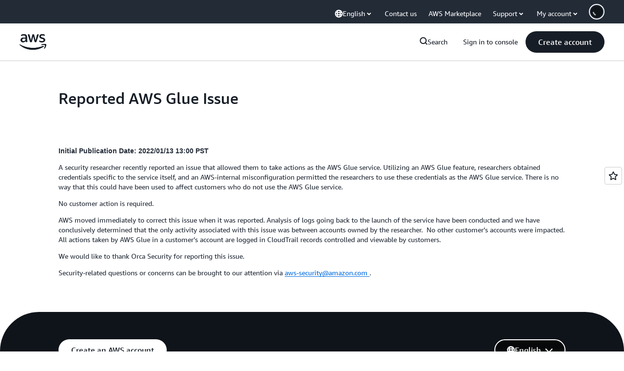

--- FILE ---
content_type: text/html;charset=UTF-8
request_url: https://amazonwebservicesinc.tt.omtrdc.net/m2/amazonwebservicesinc/ubox/raw?mboxPC=1769911435409-624488&mboxSession=1769911435408-581077&uniq=1769911435422-183666
body_size: -91
content:
{"url":"/en_US/optimization_testing/ccba-footer/master","campaignId":"610677","environmentId":"350","userPCId":"1769911435409-624488.44_0"}